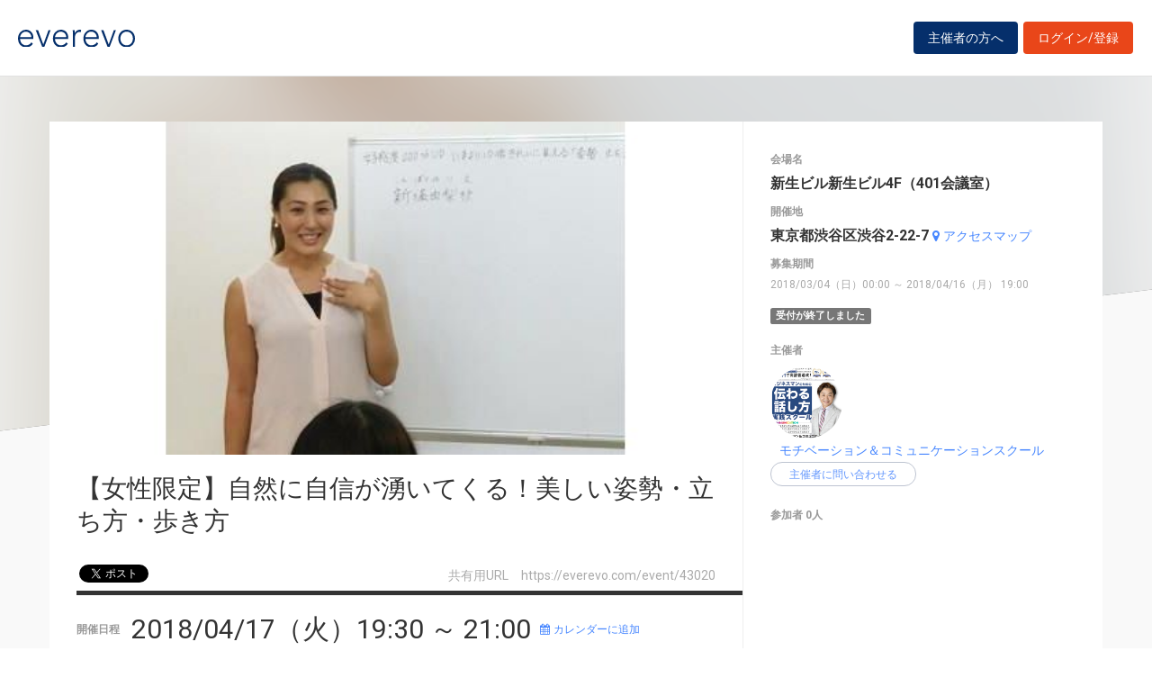

--- FILE ---
content_type: text/html; charset=UTF-8
request_url: https://everevo.com/event/43020
body_size: 32478
content:
<!DOCTYPE html>
<html lang="ja">
    <head>
        <meta charset="UTF-8">
        <meta http-equiv="X-UA-Compatible" content="IE=edge,chrome=1">
        <title>【女性限定】自然に自信が湧いてくる！美しい姿勢・立ち方・歩き方</title>
        <meta name="description" content="〇セミナー概要：	☆モチベーション＆コミュニケーションスクール：渋谷会場開催☆	・猫背で暗い印象を与えてしまう&amp;hellip;	・怖そうな雰囲気を醸し出してしまう&amp;hellip;	・覇気がないと思われてしまう&amp;hellip;	・発言に自信がなさそうに見える&amp;hellip;	・何か発表するときに声が通らない&amp;hellip;	・血行が悪く肩こり、腰痛がひどい&amp;hellip;	・最近少しお腹が出てきた">
        <meta name="viewport" content="width=device-width, initial-scale=1">
        <meta name="facebook-domain-verification" content="kavk2yohz4ewlo64x1ndkscfk77wgp" />
        <meta property="fb:app_id" content="166033490120610" />
        <meta property="og:type" content="article" />
        <meta property="og:title" content="【女性限定】自然に自信が湧いてくる！美しい姿勢・立ち方・歩き方" />
        <meta property="og:url" content="https://everevo.com/event/43020" />
        <meta property="og:description" content="〇セミナー概要：	☆モチベーション＆コミュニケーションスクール：渋谷会場開催☆	・猫背で暗い印象を与えてしまう&amp;hellip;	・怖そうな雰囲気を醸し出してしまう&amp;hellip;	・覇気がないと思われてしまう&amp;hellip;	・発言に自信がなさそうに見える&amp;hellip;	・何か発表するときに声が通らない&amp;hellip;	・血行が悪く肩こり、腰痛がひどい&amp;hellip;	・最近少しお腹が出てきた" />
        <meta property="og:image" content="https://everevo.s3.amazonaws.com/events/38768/fe9979c9b4e4e4c4b17bce345d23aacb.jpeg" />
                        <link rel="stylesheet" href="/bundles/app/css/bootstrap.css">
            <link rel="stylesheet" href="/theme-chalk/index.css">
            <link rel="stylesheet" href="/css/app.css?v=1708459827">
            <link rel="stylesheet" href="/bundles/app/css/style.css?v=872678950">
            <link rel="stylesheet" href="/css/add.css?v=756182241">
        
    <style>
        .fixing-base .fixing-box.fixed {
            position: fixed;
            bottom: 30px;
            z-index: 9999;
        }
    </style>
        <link rel="icon" href="favicon.svg" type="image/svg+xml">
    </head>
    <body class="detail">
            <div class="wrap" id="app">
        <header>
    <div class="drawer" style="display: none"><i></i></div>
    <div class="logo">
        <h1 class="h1"><a href="/"><img src="/img/logo.svg" alt="everevo"><img src="/img/logo-white.svg" alt="everevo" class="white"></a></h1>
    </div>
    <nav class="gmenu" style="display: none">
        <ul>
            <li><a href="/list">イベントをさがす</a></li>
            <li><a href="/feature">主催者の方へ</a></li>
            <li class="has_child"><a href="javascript:void(0)">ユーザーガイド</a>
                <div class="more_menu">
                    <ul>
                                                                        <li><a href="/function">機能一覧</a></li>
                    </ul>
                </div>
            </li>
        </ul>
    </nav>

            <div class="to_login to_editer to_org"><a class="btn btn-warning" href="/feature">主催者の方へ</a></div>
        <div class="to_login to_editer"><a class="btn btn-warning" href="/login">ログイン/登録</a></div>
    
</header>        <main class="detail_main">

                    <!--    <div id="bg"></div> -->
            <div id="bg">
                <div class="bg_inner c_img" style="background-image: url('https://everevo.s3.amazonaws.com/events/38768/fe9979c9b4e4e4c4b17bce345d23aacb.jpeg');"></div>
            </div>

            <section class="content">
                <div class="box detail_box">
                    <div class="detail_box_inner">
                        <div class="detail_box_card">
                            <div class="primary">
                                <div class="detail_pic">
                                    <div class="detail_img c_img"
                                         style="background-image: url('https://everevo.s3.amazonaws.com/events/38768/fe9979c9b4e4e4c4b17bce345d23aacb.jpeg');"></div>
                                    <!--  <div class="detail_img c_img" style="background-image: url(img/item-pic3.jpg);" data-adaptive-background data-ab-css-background></div> -->
                                </div>

                                <div class="detail_ttl">
                                    <h2 class="h2">【女性限定】自然に自信が湧いてくる！美しい姿勢・立ち方・歩き方</h2>
                                    <div class="subs">
                                        <div class="social">
                                            <ul>
                                                <li class="fb">
                                                    <div id="fb-root"></div>
                                                    <div class="fb-like" data-href="https://everevo.com/event/43020" data-layout="button_count" data-action="like"
                                                         data-show_faces="false" data-share="true"></div>
                                                </li>
                                                <li class="twi">
                                                    <a href="http://twitter.com/share" class="twitter-share-button"
                                                       data-url="https://everevo.com/event/43020" data-text="【女性限定】自然に自信が湧いてくる！美しい姿勢・立ち方・歩き方" data-count="horizontal" data-via=""
                                                       data-lang="ja-jp" data-counturl="">Tweet</a>
                                                </li>
                                            </ul>

                                        </div>
                                        <div class="parm">
                                            <span>共有用URL　<i>https://everevo.com/event/43020</i></span>
                                        </div>
                                    </div>
                                </div>
                                <div class="detail_content">
                                    <div class="date_set">
                                        <h5 class="h5">開催日程</h5>
                                        <h3 class="date">2018/04/17（火）19:30 ～  21:00</h3><a target="_blank"
                                                                                   href="/event/43020/add_calendar"
                                                                                   class="link"><i
                                                    class="fa fa-calendar mr4"></i>カレンダーに追加</a>
                                    </div>
                                    <div class="body_set">
                                        <h5 class="h5">詳細</h5>
                                        <article class="body">
                                            <p style="border-width: 0px 0px 0px 4px; padding: 8px 0px 8px 8px; outline: 0px; color: rgb(51, 51, 51); line-height: 1.15; font-family:;">	<strong><span style="font-size: 22px;">〇セミナー概要：</span></strong></p><p>	<span style="color:rgb(102, 102, 102); line-height: 24px; font-family:;">☆モチベーション＆コミュニケーションスクール：渋谷会場開催☆</span></p><p>	<span style="color:rgb(0, 0, 0); font-family: ">・猫背で暗い印象を与えてしまう&hellip;</span><br />	<span style="color:rgb(0, 0, 0); font-family: ">・怖そうな雰囲気を醸し出してしまう&hellip;</span><br />	<span style="color:rgb(0, 0, 0); font-family: ">・覇気がないと思われてしまう&hellip;</span><br />	<span style="color:rgb(0, 0, 0); font-family: ">・発言に自信がなさそうに見える&hellip;</span><br />	<span style="color:rgb(0, 0, 0); font-family: ">・何か発表するときに声が通らない&hellip;</span><br />	<span style="color:rgb(0, 0, 0); font-family: ">・血行が悪く肩こり、腰痛がひどい&hellip;</span><br />	<span style="color:rgb(0, 0, 0); font-family: ">・最近少しお腹が出てきた&hellip;</span><br />	<br />	<span style="color:rgb(0, 0, 0); font-family: ">ということでお悩みではありませんか？</span><br />	<br />	<span style="color:rgb(0, 0, 0); font-family: ">いつも一生懸命、目の前の仕事に没頭するあまり、ついつい「周りからどう見られているか」が疎かになるときってありますよね？</span><br />	<br />	<span style="color:rgb(0, 0, 0); font-family: ">真面目に働いているのに、見た目で損している人は意外と多くいらっしゃいます。</span><br />	<br />	<span style="color:rgb(0, 0, 0); font-family: ">そんなときは、まず、姿勢、立ち方、座り方、その他、立ち振る舞いや表情等、『体の使い方』を変えるのが一番です。</span><br />	<br />	<span style="color:rgb(0, 0, 0); font-family: ">体の使い方ひとつで、周りからの評価がまったく変わります。</span><br />	<br />	<span style="color:rgb(0, 0, 0); font-family: ">これまで、ほんの少し姿勢や立ち振る舞い変えるだけで、まるで別人のように変わっていく方が何人もいらっしゃいました。</span><br />	<br />	<span style="color:rgb(0, 0, 0); font-family: ">ぜひ、本セミナーで、正しい姿勢、立ち方、座り方を身につけることで、外見のコンプレックスを解消し、好感度をアップさせ、職場や友人とのコミュニケーションを円滑にしてみませんか？</span></p><p style="border-width: 0px 0px 0px 4px; padding: 8px 0px 8px 8px; outline: 0px; color: rgb(51, 51, 51); line-height: 1.15; font-family:;">	<strong><span style="font-size: 22px;">〇セミナー内容：</span></strong></p><p style="border-width: 0px 0px 0px 4px; padding: 8px 0px 8px 8px; outline: 0px; color: rgb(51, 51, 51); line-height: 1.15; font-family:;">	<span style="color:rgb(0, 0, 0);">本セミナーは、今までと少し違う体の使い方をすることで、自分の違った1面をつくりだし、新たな発見をしていく『体感型』のセミナーです。</span></p><ol style="padding:0px; outline: 0px; border: 0px currentColor; border-image: none; color: rgb(102, 102, 102); line-height: 24px; font-family:;">	<li style="padding:0px; outline: 0px; border: 0px currentColor; border-image: none; vertical-align: baseline;">		<p>			<span style="color:rgb(0, 0, 0); font-family: ">ぜひ、楽しく前向きになれる感覚を味わってみてください！</span><br />			<br />			<span style="color:rgb(0, 0, 0); font-family: ">◆ステップ1：自分と向き合う</span><br />			<span style="color:rgb(0, 0, 0); font-family: ">1）第一印象や意外な自分の1面に気づいてみる。</span><br />			<span style="color:rgb(0, 0, 0); font-family: ">2）自分の魅力を出しやすい環境を知る。</span><br />			<br />			<span style="color:rgb(0, 0, 0); font-family: ">◆ステップ2：自分の好きな事、目指す素敵な女性を明確にする</span><br />			<span style="color:rgb(0, 0, 0); font-family: ">1）理想の姿をリアルイメージ化する。</span><br />			<span style="color:rgb(0, 0, 0); font-family: ">2）自分の気づいていない良さ、長所、好きなところを発見する。</span><br />			<br />			<span style="color:rgb(0, 0, 0); font-family: ">◆ステップ3：すぐに実践できる動きのワーク</span><br />			<span style="color:rgb(0, 0, 0); font-family: ">1）すぐ実践できるリラックスストレッチ</span><br />			<span style="color:rgb(0, 0, 0); font-family: ">2）素敵な雰囲気を出せる姿勢、座り方、立ち方、歩き方トレーニング</span><br />			<br />			<span style="color:rgb(0, 0, 0); font-family: ">◆ステップ4：自分を表現してみる</span><br />			<span style="color:rgb(0, 0, 0); font-family: ">1）なりきり表現を楽しむ。</span><br />			<span style="color:rgb(0, 0, 0); font-family: ">2）自分の魅力を引き出すきっかけを感じ取る。</span><br />			<br />			<span style="color:rgb(0, 0, 0); font-family: ">ぜひ、いまより10倍きれいに見える『姿勢・立ち方・歩き方』をマスターして、好感度200％アップをめざしていきましょう！</span><br />			<br />			<span style="color:rgb(0, 0, 0); font-family: ">本セミナーで身につけた良い姿勢は、きっと一生ものの財産になるはずです。</span></p>	</li></ol><p style="padding:0px; outline: 0px; border: 0px currentColor; border-image: none; color: rgb(102, 102, 102); line-height: 24px; font-family:;">	&nbsp;</p><p style="padding:0px; outline: 0px; border: 0px currentColor; border-image: none; color: rgb(102, 102, 102); line-height: 24px; font-family:;">	<strong style="color:rgb(51, 51, 51);"><span style="font-size: 22px;">〇担当講師：</span></strong></p><h3 style="0px 0px 10px; padding: 0px; font-size: 16px; line-height: 24px; color: rgb(0, 0, 0); font-family: ">	モチベーション＆コミュニケーションスクール講師：新堀 由梨枝（しんぼり ゆりえ）</h3><p>	<img src="http://www.motivation-communication.com/blog/wp-content/uploads/2017/05/cadec85642fc8d1c79d8350027a07d48-1.jpg" /></p><p style="padding:0px; outline: 0px; border: 0px currentColor; border-image: none; color: rgb(102, 102, 102); line-height: 24px; font-family:;">	<span style="color:rgb(0, 0, 0); font-family: ">・株式会社P&amp;I 代表取締役</span><br />	<span style="color:rgb(0, 0, 0); font-family: ">・日本メンタルヘルス心理カウンセラー基礎コース終了</span><br />	<span style="color:rgb(0, 0, 0); font-family: ">・GCSコーチングスクール卒業</span><br />	<br />	<span style="color:rgb(0, 0, 0); font-family: ">高校卒業後、自分の夢を叶えたいと強く思い、退職し、渡米し、ダンスを勉強する。 帰国後、JAZZ, Hip Hopダンサーとして１０年活動。また、ファッションイベントやショーを企画・出演、フィットネス系モデルとして活動し、数々のコンテストにも出演する。 常にアスリートとして、健康美を追求し、外見を美しく見せる姿勢、立ち振る舞い、表現力を磨き続きてきた。しかし、コンテストの参加がきっかけで、見た目だけではなく、内面の美しさの必要性にも興味を持ち、カウンセリング、コーチングを学び始める。現在は、株式会社P&amp;Iを創業し、姿勢、ストレッチ、ダンスを取り入れた「心と体の健康美」を目指す研修、セミナー、パーソナルトレーニングを多数実施している。</span></p><p>	&nbsp;</p><p style="padding:0px; outline: 0px; border: 0px currentColor; border-image: none; color: rgb(102, 102, 102); line-height: 24px; font-family:;">	<span style="color:rgb(0, 0, 0); font-family: "><strong style="color:rgb(51, 51, 51);"><span style="font-size: 22px;">〇モチベーション＆コミュニケーションスクールとは：</span></strong></span></p><p style="padding:0px; outline: 0px; border: 0px currentColor; border-image: none; color: rgb(102, 102, 102); line-height: 24px; font-family:;">	<span style="color:rgb(0, 0, 0); font-family: ">モチベーション＆コミュニケーションスクールとは、</span><span style="color:rgb(0, 0, 0);">札幌、仙台、千葉、埼玉、東京、横浜、名古屋、大阪、福岡等、全国20ヶ所で社会人向けにコミュニケーションのトレーニングを行うビジネススクールです。年間800本のコミュニケーションセミナーを開催し、即成果に繋がる具体的なメソッドをお届けしております。</span></p><p style="padding:0px; outline: 0px; border: 0px currentColor; border-image: none; color: rgb(102, 102, 102); line-height: 24px; font-family:;">	&nbsp;</p><p style="border-width: 0px 0px 0px 4px; padding: 8px 0px 8px 8px; outline: 0px; color: rgb(51, 51, 51); line-height: 1.15; font-family:;">	<strong><span style="font-size: 22px;">〇セミナーで期待できる効果</span></strong></p><ol style="padding:0px; outline: 0px; border: 0px currentColor; border-image: none; color: rgb(102, 102, 102); line-height: 24px; font-family:;">	<li style="padding:0px; outline: 0px; border: 0px currentColor; border-image: none; vertical-align: baseline;">		:明るく元気な印象を持たれるようになる。<br />		<span style="color:rgb(0, 0, 0); font-family: ">2:外見のコンプレックスがなくなり表情が豊かになる。</span><br />		<span style="color:rgb(0, 0, 0); font-family: ">3:自信をもってコミュニケーションが取れるようになる。</span><br />		<span style="color:rgb(0, 0, 0); font-family: ">4:上司、部下、同僚とのコミュニケーションが円滑になる。</span><br />		<span style="color:rgb(0, 0, 0); font-family: ">5:周りから気軽に声をかけてもらえるようになる。</span></li></ol><p style="border-width: 0px 0px 0px 4px; padding: 8px 0px 8px 8px; outline: 0px; color: rgb(51, 51, 51); line-height: 1.15; font-family:;">	<strong><span style="font-size: 22px;">〇受講対象者</span></strong></p><ol style="padding:0px; outline: 0px; border: 0px currentColor; border-image: none; color: rgb(102, 102, 102); line-height: 24px; font-family:;">	<li style="padding:0px; outline: 0px; border: 0px currentColor; border-image: none; vertical-align: baseline;">		:いまいち自分に自信が持てない方。<br />		<span style="color:rgb(0, 0, 0); font-family: ">2:頑張っているのに評価されていない方。</span><br />		<span style="color:rgb(0, 0, 0); font-family: ">3:自分を表現することが苦手な方。</span><br />		<span style="color:rgb(0, 0, 0); font-family: ">4:職場でのコミュニケーションがうまくいっていない方。</span><br />		<span style="color:rgb(0, 0, 0); font-family: ">5:見た目を変えて出逢いを変えたいと思っている方。</span></li></ol><p style="border-width: 0px 0px 0px 4px; padding: 8px 0px 8px 8px; outline: 0px; color: rgb(51, 51, 51); line-height: 1.15; font-family:;">	<strong><span style="font-size: 22px;">〇参加者特典</span></strong></p><ol style="padding:0px; outline: 0px; border: 0px currentColor; border-image: none; color: rgb(102, 102, 102); line-height: 24px; font-family:;">	<li style="padding:0px; outline: 0px; border: 0px currentColor; border-image: none; vertical-align: baseline;">		美しい『姿勢・立ち方・歩き方』オリジナルテキストをプレゼント<br />		<span style="color:rgb(0, 0, 0); font-family: ">2.心の底からわきあがるやる気を実感する・・・「やる気を起爆させるシンプルなメソッド」PDF資料プレゼント!!</span><br />		<span style="color:rgb(0, 0, 0); font-family: ">3.「モチベーションをアップする7つの質問」メールマガジンプレゼント!!</span></li></ol>
                                        </article>

                                        <ul class="tags">
                                                                                            <li>
                                                    <a href="/list?category=17">ビジネス</a>
                                                </li>
                                                                                            <li>
                                                    <a href="/list?category=31">ファッション・美容</a>
                                                </li>
                                                                                    </ul>
                                    </div>
                                </div>

                            </div>
                            <aside class="secondary">
                                                                <div class="spec_set">
                                    <div class="spec_place">
                                        <h5 class="h5">会場名</h5>
                                        <p>新生ビル新生ビル4F（401会議室）</p>
                                    </div>
                                    <div class="spec_address">
                                        <h5 class="h5">開催地</h5>
                                        <p><span id="address">東京都渋谷区渋谷2-22-7</span> <a target="_blank" class="link"
                                                                                                     href="http://maps.google.co.jp/maps?q=東京都渋谷区渋谷2-22-7"><i
                                                        class="fa fa-map-marker mr4"></i>アクセスマップ</a></p>
                                    </div>
                                    <div class="spec_notice_date">
                                        <h5 class="h5">募集期間</h5>
                                        <p>2018/03/04（日）00:00 ～ 2018/04/16（月） 19:00</p>
                                    </div>
                                </div>
                                                                    <span class="label label-default">受付が終了しました</span>
                                
                                <div class="auth_set">
                                    <h5 class="h5">主催者</h5>
                                    <div class="profile_wid">
                                        <div class="c_img profile_pic"
                                             style="background-image: url(https://everevo.s3.amazonaws.com/accounts/126388/3215a63c4fc4227a047bb87b6a33cdad.jpg);"></div>
                                        <span class="profile_name"><a
                                                    href="/user/126388?open=auth">モチベーション＆コミュニケーションスクール</a></span>
                                                                                <el-button @click="openChat(43020)" class="btn btn-bdr-bl btn-round btn-s" size="small">主催者に問い合わせる</el-button>
                                    </div>
                                </div>
                                                                <div class="attendee_set" style="max-height: 700px;overflow-y: scroll">
                                    <h5 class="h5">参加者 0人</h5>
                                    <ul>
                                                                            </ul>
                                                                                                                                                </div>
                                                            </aside>
                        </div>
                    </div>
                </div>


                <div class="box pick_item_box">
                    <div class="container">
                        <h3 class="box_ttl box_ttl_fullb"><span class="sk">この他のおすすめイベント</span></h3>
                    </div>
                    <div class="pick_item_box_inner">
                        <div class="item pick_item">
                            <a class="item_inner" href="/event/94855">
                                <div class="item_image c_img" style="background-image: url(https://everevo.s3.amazonaws.com/events/94855/1c6bc5b7c15dd2edcc21c02bb6766530.jpg);"></div>
                                <div class="item_content">
                                    <span class="item_sign">PICK UP EVENT</span>
                                    <h4 class="item_ttl">Slither into Nostalgia: A Deep Dive into the Enduring Appeal of Snake Game</h4>
                                    <p class="item_datetime"><span class="date"><i>2025/10/17（金）</i> </span><span class="time">16:14 ～ </span><span class="date"><i>2032/10/27（水）</i> </span><span class="time"> 16:15</span></p>
                                    <p class="item_place"></p>
                                    <p class="item_note">
                                        無料
                                    </p>
                                </div>
                            </a>
                        </div>
                    </div>
                </div>

                                                                                                    
                                                                                                                                                                                                                                                                                                                                                                                                                                                                                    
                                                                                                                                                                                                                                                                                                                                                                                                                                                                                    
                                                                                                                                                                                                                                                                                                                                                                                                                                                                                    
                                    

            </section>
        </main>
                <footer>
    <div class="footer_content">
        <div class="container">
            <div class="ci">
                <div class="logo"><a href="/"><img src="/img/logo-white.svg" alt=""></a></div>
            </div>
            <div class="footer_link">
                <div class="link_inner">
                    <ul>
                        <li><a href="/list">イベントを探す</a></li>
                        <li><a href="/feature">主催者の方へ</a></li>
                        <li><a href="/inquiry">お問い合わせ</a></li>
                    </ul>
                </div>
                <div class="link_inner">
                    <!--      <h6>ユーザーガイド</h6> -->
                    <ul>
                                                <li><a href="/help">ヘルプ</a></li>
                        <li><a href="/function">機能一覧</a></li>
                        <li><a href="https://www.socialwire.net/" target="_blank">運営会社</a></li>
                    </ul>
                </div>
                <div class="link_inner">
                    <ul>

                        <li><a href="/term">利用規約</a></li>
                        <li><a href="https://www.socialwire.net/privacy" target="_blank">個人情報保護方針</a></li>
                    </ul>
                </div>
                <div class="link_inner">
                    <ul>
                        <li><a href="/transactions">特定商取引法に基づく記載</a></li>
                        <li><a href="/login"><i class="fa fa-sign-in"></i>ログイン/登録</a></li>
                                                                    </ul>
                </div>
            </div>
        </div>
    </div>

    <p class="copyright tx11">Copyright © ソーシャルワイヤー株式会社, All Rights Reserved.</p>
</footer>
    </div>
    
                                <!-- Global site tag (gtag.js) - Google Analytics -->
            <script async src="https://www.googletagmanager.com/gtag/js?id=UA-6652299-20"></script>
            <script>
                window.dataLayer = window.dataLayer || [];
                function gtag(){dataLayer.push(arguments);}
                gtag('js', new Date());
                gtag('config', 'UA-6652299-20');
            </script>
            <script src="/js/app.js?v=756421129"></script>
            <script src="/bundles/fosjsrouting/js/router.min.js?v=1371934634"></script>
            <script src="/js/routing?callback=fos.Router.setData"></script>
            <script>
                $(function() {
                    $('.to_menu').click(function(event) {
                        if (!$("aside").has("div.menu_wid").length){
                            window.location.href='/event/attend?menu-open';
                        }
                    });
                });
            </script>
        
    <script src="/bundles/app/js/common.js"></script>
    <script>
        ELEMENT.locale(ELEMENT.lang.ja);

        
        new Vue({
            el: '#app',
            components: {},
            data: {
                // dialogVisible: false
            },
            methods: {
                // handleClose(done) {
                //     done();
                // },
                openChat(id){
                    $.redirect(Routing.generate('chat_room', { id: id, type: 'attend' }));
                },
            }
        });


                $(function() {
            // 固定する場所が存在することの確認
            if( $('.fixing-base .fixing-box').length > 0 ){
                var baseSelector = '.fixing-base';
                var fixingSelector = baseSelector + ' .fixing-box';

                $(window).on('load scroll resize', function(){
                    var baseTop = $(baseSelector).offset().top;
                    // alert(baseTop);
                    // alert($(window).scrollTop());
                    //固定開始位置より後にスクロールされた場合
                    if( $(window).scrollTop() < (baseTop-480) ){
                        // alert("before");
                        $(fixingSelector).addClass('fixed');
                        $(baseSelector).height($(fixingSelector).outerHeight())
                        $(fixingSelector).width($(baseSelector).width())

                        //固定開始位置以前にスクロールされた場合
                    } else {
                        // alert("after");
                        $(fixingSelector).removeClass('fixed');
                        $(baseSelector).height('');
                        $(fixingSelector).width('')
                    }
                })
            }

            (function(d, s, id) {
                var js, fjs = d.getElementsByTagName(s)[0];
                if (d.getElementById(id)) return;
                js = d.createElement(s); js.id = id;
                js.src = 'https://connect.facebook.net/ja_JP/sdk.js#xfbml=1&version=v3.2&appId=166033490120610&autoLogAppEvents=1';
                fjs.parentNode.insertBefore(js, fjs);
            }(document, 'script', 'facebook-jssdk'));

            !function (d, s, id) {
                var js, fjs = d.getElementsByTagName(s)[0],
                    p = /^http:/.test(d.location) ? 'http' : 'https';
                if (!d.getElementById(id)) {
                    js = d.createElement(s);
                    js.id = id;
                    js.src = p + '://platform.twitter.com/widgets.js';
                    fjs.parentNode.insertBefore(js, fjs);
                }
            }(document, 'script', 'twitter-wjs');
        });
    </script>
    </body>
</html>
